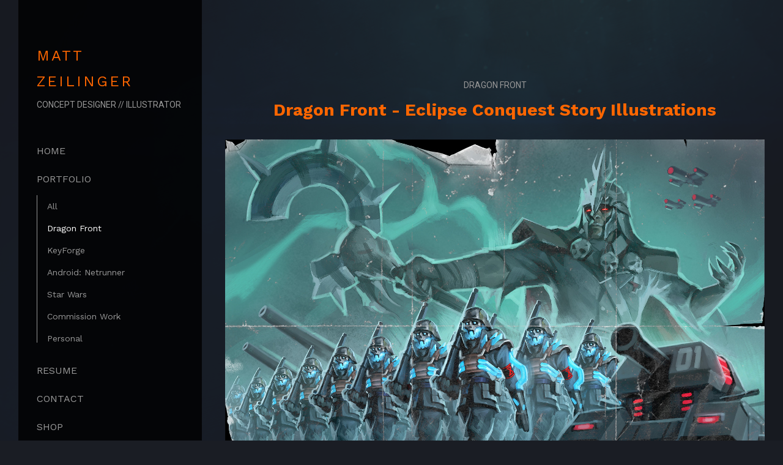

--- FILE ---
content_type: text/html; charset=utf-8
request_url: https://mattzeilinger.com/projects/JlvLaz?album_id=1178289
body_size: 3679
content:
<!DOCTYPE html><html lang="en"><head><meta charset="utf-8" /><meta content="IE=edge" http-equiv="X-UA-Compatible" /><meta content="width=device-width, initial-scale=1.0" name="viewport" /><link href="https://fonts.googleapis.com/css?family=Roboto:400,400i,700,900|Work+Sans:400,700,900|PT+Mono" rel="stylesheet" /><link rel="stylesheet" media="screen" href="/assets/website-26325af48fcf4085dc968ace4e7c8c3ac5dfac87066c2008a18f3777550573ed.css" /><link rel="stylesheet" media="screen" href="/assets/website/sidewinder-faa48844e4a824b7ae4f831af5c79b4f5e6a703bec61e0525e8ad8b748f25a9a.css" /><link rel="stylesheet" media="screen" href="/asset/css/custom-user-286126-1766112551-theme-sidewinder-50932f1785ac26024d1f67ade5a1e597-1551662511.css" /><style></style><link rel="shortcut icon" type="image/x-icon" href="https://cdna.artstation.com/p/users/portfolio_favicons/000/286/126/default/data.png?1551579544" /><title>Art of Matt Zeilinger - Dragon Front - Eclipse Conquest Story Illustrations</title>
<meta name="description" content="These were the Eclipse faction story illustrations for Conquest mode. The idea was that propaganda was based on your perspective, so each faction had one version depicting them as heroes and one as villains, as well as an image depicting the faction" />
<meta name="keywords" content="concept art, illustration, science fiction, fantasy, game development, game design, ui design, ux design, art, portfolio, photoshop, cyberpunk, marketing illustration, character design, environment design, prop design, conceptual art, concept design" />
<meta name="twitter:site" content="@mattzeilinger" />
<meta name="twitter:title" content="Art of Matt Zeilinger - Dragon Front - Eclipse Conquest Story Illustrations" />
<meta name="twitter:card" content="summary_large_image" />
<meta name="twitter:description" content="These were the Eclipse faction story illustrations for Conquest mode. The idea was that propaganda was based on your perspective, so each faction had one version depicting them as heroes and one as villains, as well as an image depicting the faction Champion. For some factions, the line between hero and villain image was pretty thin.
Copyright High Voltage Software
http://www.dragonfront.com/" />
<meta name="twitter:image" content="https://cdnb.artstation.com/p/assets/covers/images/016/354/055/large/matt-zeilinger-df-conquesteclipseh-cover.jpg?1551841999" />
<meta property="og:url" content="https://mattzeilinger.com/projects/JlvLaz?album_id=1178289" />
<meta property="og:title" content="Art of Matt Zeilinger - Dragon Front - Eclipse Conquest Story Illustrations" />
<meta property="og:image" content="https://cdnb.artstation.com/p/assets/covers/images/016/354/055/large/matt-zeilinger-df-conquesteclipseh-cover.jpg?1551841999" />
<meta property="og:description" content="These were the Eclipse faction story illustrations for Conquest mode. The idea was that propaganda was based on your perspective, so each faction had one version depicting them as heroes and one as villains, as well as an image depicting the faction Champion. For some factions, the line between hero and villain image was pretty thin.
Copyright High Voltage Software
http://www.dragonfront.com/" />
<meta property="og:image:width" content="1920" />
<meta property="og:type" content="website" />
<meta name="image" content="https://cdnb.artstation.com/p/assets/covers/images/016/354/055/large/matt-zeilinger-df-conquesteclipseh-cover.jpg?1551841999" />
<meta name="og_twitter_card" content="summary_large_image" />
<meta name="robots" content="index, NoAI" /><link rel="alternate" type="application/rss+xml" title="Matt Zeilinger on ArtStation" href="https://pixelsmith81.artstation.com/rss" /><!-- Common head js --><script src="/assets/layout/common_head_js.bundle.87cd8cc13f51041e4c5c.js"></script><script>window._epicEnableCookieGuard = false</script><script src="https://tracking.epicgames.com/tracking.js" async defer="defer"></script><script>environment = "production";
window.websocket_host = "https://ws.artstation.com";</script><script>window.api                         = {};
window.api.notifications           = {};
window.api.messaging               = {};
window.api.websockets              = {};
window.api.notifications.enabled   = true;
window.api.messaging.enabled       = true;
window.api.websockets.enabled      = true;
window.api.google_auth_client_id   = "439315463592-150g9t6k7vft6cd71k6s6jqelg9hgr4e.apps.googleusercontent.com";
window.api.facebook_app_id         = "249255215230397";
window.talon_settings              = {};
window.talon_settings.enabled      = true;
window.talon_settings.flow_id      = 'artstation_prod';</script><script>window.user_id = null;
window.user_show_adult = false;</script><script>window.upload_config = {
  maxImageSize: 10485760,
  maxMarmosetFileSize: 15728640,
  maxPdfFileSize: 20971520,
  maxPanoFileSize: 10485760,
  maxVideoClipFileSize: 26214400
};</script><script>window.angular_debug_enabled = false;
window.locale = "en";
I18n = {}
I18n.defaultLocale = "en";
I18n.locale = "en";
window.artstation_config = {
  preloaded_feed_comments_count: 5,
  preloaded_challenge_announcement_replies_count: 5
};</script><script>window.pro_member = true;</script></head><body class="theme-sidewinder project"><div id="top"></div><div class="site-wrapper"><div class="site-sidebar"><div class="site-sidebar-head"><div class="site-sidebar-btn"><div class="line"></div><div class="line"></div><div class="line"></div></div><div class="site-logo"><div class="site-title"><a class="title-font" href="/">MATT ZEILINGER</a><div class="site-subtitle">CONCEPT DESIGNER // ILLUSTRATOR</div></div></div></div><div class="site-sidebar-body"><div class="site-nav"><ul class="nav"><li class="home   no-albums"><a target="_self" href="/">Home</a></li><li class="projects   "><a target="_self" href="/projects">Portfolio</a><ul class="nav-sub"><li><a href="/projects">All</a></li><li class="active"><a href="/albums/1178289">Dragon Front</a></li><li><a href="/albums/1182356">KeyForge</a></li><li><a href="/albums/1182325">Android: Netrunner</a></li><li><a href="/albums/1178290">Star Wars</a></li><li><a href="/albums/1178242">Commission Work</a></li><li><a href="/albums/1181311">Personal</a></li></ul></li><li class="resume   no-albums"><a target="_self" href="/resume">Resume</a></li><li class="contact   no-albums"><a target="_self" href="/contact">Contact</a></li><li class="custom   no-albums"><a target="_blank" href="https://www.inprnt.com/gallery/m_zeilinger/">Shop</a></li></ul></div><div class="site-sidebar-footer"><div class="site-sidebar-icons fo-social ik-style-minimalist ik-frame-rounded ik-color-accent"><div class="site-sidebar-icon-item"><a class="site-sidebar-icon ik ik-artstation ik-o-artstation" href="https://www.artstation.com/pixelsmith81"></a></div><div class="site-sidebar-icon-item"><a class="site-sidebar-icon ik ik-twitter ik-o-twitter" target="_blank" href="https://twitter.com/mattzeilinger"></a></div><div class="site-sidebar-icon-item"><a class="site-sidebar-icon ik ik-linkedin ik-o-linkedin" target="_blank" href="https://www.linkedin.com/in/mattzeilinger"></a></div></div><div class="site-sidebar-footer-bottom"><div class="site-sidebar-copyright">© All rights reserved</div><div class="site-sidebar-btt"><a class="scrolltoel" href="#top">Back to top <span class="far fa-long-arrow-up icon-pad-left"></span></a></div></div></div></div></div><div class="background-image" style="background-image: url(&#39;https://cdna.artstation.com/p/theme_assets/files/000/741/504/original/35127a319090438d3f24f0a48fb3ea71.jpg?1551579960&#39;);"></div><div class="site-main"><div class="site-content project-page"><input type="hidden" name="previous_project" id="previous_project" value="/projects/xzD5AR?album_id=1178289" /><input type="hidden" name="next_project" id="next_project" value="/projects/OyGbqg?album_id=1178289" /><div class="project-album text-center"><a href="/albums/1178289">Dragon Front</a></div><h1 class="project-title title-font container-sm text-center">Dragon Front - Eclipse Conquest Story Illustrations</h1><div class="project-content"><div class="project-images"><div class="project-assets-item"><div class="project-assets-item-inner"><a class="project-assets-link colorbox-gal" data-colorbox="true" href="https://cdnb.artstation.com/p/assets/images/images/014/706/509/large/matt-zeilinger-df-conquesteclipseh-mattz.jpg?1545107711"><picture><source media="(min-width: 1200px)" srcset="https://cdnb.artstation.com/p/assets/images/images/014/706/509/large/matt-zeilinger-df-conquesteclipseh-mattz.jpg?1545107711" /><source media="(min-width: 768px)" srcset="https://cdnb.artstation.com/p/assets/images/images/014/706/509/medium/matt-zeilinger-df-conquesteclipseh-mattz.jpg?1545107711" /><source media="(min-width: 0)" srcset="" /><img class="project-assets-image img-responsive constrained" alt="Hero Image" src="https://cdnb.artstation.com/p/assets/images/images/014/706/509/medium/matt-zeilinger-df-conquesteclipseh-mattz.jpg?1545107711" /></picture></a><div class="project-assets-caption"><div class="asset-caption"><p>Hero Image</p></div></div></div></div><div class="project-assets-item"><div class="project-assets-item-inner"></div></div><div class="project-assets-item"><div class="project-assets-item-inner"><a class="project-assets-link colorbox-gal" data-colorbox="true" href="https://cdna.artstation.com/p/assets/images/images/014/706/510/large/matt-zeilinger-df-conquesteclipsev-mattz.jpg?1545107669"><picture><source media="(min-width: 1200px)" srcset="https://cdna.artstation.com/p/assets/images/images/014/706/510/large/matt-zeilinger-df-conquesteclipsev-mattz.jpg?1545107669" /><source media="(min-width: 768px)" srcset="https://cdna.artstation.com/p/assets/images/images/014/706/510/medium/matt-zeilinger-df-conquesteclipsev-mattz.jpg?1545107669" /><source media="(min-width: 0)" srcset="" /><img class="project-assets-image img-responsive constrained" alt="Villain Image" src="https://cdna.artstation.com/p/assets/images/images/014/706/510/medium/matt-zeilinger-df-conquesteclipsev-mattz.jpg?1545107669" /></picture></a><div class="project-assets-caption"><div class="asset-caption"><p>Villain Image</p></div></div></div></div><div class="project-assets-item"><div class="project-assets-item-inner"><a class="project-assets-link colorbox-gal" data-colorbox="true" href="https://cdna.artstation.com/p/assets/images/images/014/706/508/large/matt-zeilinger-df-conquesteclipsec-mattz.jpg?1545107664"><picture><source media="(min-width: 1200px)" srcset="https://cdna.artstation.com/p/assets/images/images/014/706/508/large/matt-zeilinger-df-conquesteclipsec-mattz.jpg?1545107664" /><source media="(min-width: 768px)" srcset="https://cdna.artstation.com/p/assets/images/images/014/706/508/medium/matt-zeilinger-df-conquesteclipsec-mattz.jpg?1545107664" /><source media="(min-width: 0)" srcset="" /><img class="project-assets-image img-responsive constrained" alt="Champion Image" src="https://cdna.artstation.com/p/assets/images/images/014/706/508/medium/matt-zeilinger-df-conquesteclipsec-mattz.jpg?1545107664" /></picture></a><div class="project-assets-caption"><div class="asset-caption"><p>Champion Image</p></div></div></div></div></div><div class="project-text formatted-text container-sm"><p>These were the Eclipse faction story illustrations for Conquest mode. The idea was that propaganda was based on your perspective, so each faction had one version depicting them as heroes and one as villains, as well as an image depicting the faction Champion. For some factions, the line between hero and villain image was pretty thin.
<br />Copyright High Voltage Software
<br /><a href="http://www.dragonfront.com/">http://www.dragonfront.com/</a></p></div></div><div class="s-icons"><div class="s-icons-inner"><button class="s-icon s-fb" data-href="" data-sharer="facebookLegacy" type="button"><span class="ik ik-sh-facebook"></span><span class="s-text">Share</span></button><button class="s-icon s-pin" data-href="" data-media="" data-sharer="pinterest" data-title="" type="button"><span class="ik ik-sh-pinterest"></span><span class="s-text">Pin</span></button><button class="s-icon s-tweet" data-href="" data-sharer="twitter" data-title="" type="button"><span class="ik ik-sh-twitter"></span><span class="s-text">Share</span></button><button class="s-icon s-linked" data-href="" data-sharer="linkedin" data-title="" type="button"><span class="ik ik-sh-linkedin"></span><span class="s-text">Share</span></button></div></div><div class="project-nav container-lg  size-16-by-9 square"><div class="project-nav-prev"><a class="project-nav-link" href="/projects/xzD5AR?album_id=1178289"><div class="project-nav-image square"><div class="project-nav-image-overlay"></div><img alt="" class="project-nav-image square" src="https://cdnb.artstation.com/p/assets/covers/images/016/354/019/small_square/matt-zeilinger-df-conquestthornsh-cover.jpg?1551841886" /></div><div class="project-nav-head">Previous artwork </div><div class="project-nav-footer title-font">Dragon Front - Thorns Conquest Story Illustrations </div></a></div><div class="project-nav-next"><a class="project-nav-link" href="/albums/1178289"><div class="project-nav-image square"><div class="project-nav-image-overlay"></div><img alt="" src="https://cdnb.artstation.com/p/assets/covers/images/016/354/055/small_square/matt-zeilinger-df-conquesteclipseh-cover.jpg?1551841999" /></div><div class="project-nav-head">Back to album</div><div class="project-nav-footer title-font">Dragon Front </div></a></div><div class="project-nav-next"><a class="project-nav-link" href="/projects/OyGbqg?album_id=1178289"><div class="project-nav-image square"><div class="project-nav-image-overlay"></div><img alt="" src="https://cdna.artstation.com/p/assets/covers/images/016/354/074/small_square/matt-zeilinger-df-conquestscalesh-cover.jpg?1551842067" /></div><div class="project-nav-head">Next artwork</div><div class="project-nav-footer title-font">Dragon Front - Scales Conquest Story Illustrations </div></a></div></div></div><div class="report-section"><div class="dropdown"><a class="dropdown-toggle" role="button"><i class="far fa-flag fa-pad-right"></i><span>Report</span></a><ul class="dropdown-menu"><li class="dropdown-menu-item"><a href="https://safety.epicgames.com/en-US/policies/reporting-misconduct/submit-report?product_id=artstation_content_report&amp;content_id=4160484&amp;content_type=project" target="_blank"><i class="material-icons-round far icon-pad-right">description</i><span>Content</span></a></li><li class="dropdown-menu-item"><a href="https://safety.epicgames.com/en-US/policies/reporting-misconduct/submit-report?product_id=artstation_content_report&amp;content_id=286126&amp;content_type=user_website" target="_blank"><i class="material-icons-round far icon-pad-right">person</i><span>User</span></a></li></ul></div></div></div></div><script src="/assets/website-e5996ef0f429971584907debb6b413ebaf705162603c946acbdd2496ef376f8a.js"></script><script src="/asset/js/slick.min.js"></script><script src="/asset/js/objectFitPolyfill.min.js"></script><script src="/asset/js/app.js?v=user-286126-1766112551-theme-sidewinder-50932f1785ac26024d1f67ade5a1e597-1551662511"></script><script src="//unpkg.com/css-vars-ponyfill@1"></script><script>cssVars({
  onlyLegacy: true
});</script><script async="" defer="" src="//assets.pinterest.com/js/pinit.js" type="text/javascript"></script></body></html>

--- FILE ---
content_type: text/css; charset=utf-8
request_url: https://mattzeilinger.com/asset/css/custom-user-286126-1766112551-theme-sidewinder-50932f1785ac26024d1f67ade5a1e597-1551662511.css
body_size: 983
content:
:root {
  --link-color:                 #ff6600;
  --accent-color:               #ff6600;
  --accent-color-rgb:           255, 102, 0;
  --accent-color-darker:        #cc5200;
  --accent-color-darker-rgb:    204, 82, 0;
  --title-color:                #ff6600;
  --sidebar-bg:                 #000000;
  --sidebar-bg-rgb:             0, 0, 0;
  --body-bg:                    #1a1d24;
  --body-bg-rgb:                26, 29, 36;
  --body-bg-lighter:            #252933;
  --body-bg-darker:             #0f1115;
  --body-bg-darkest:            #050506;
  --body-color:                 #ffffff;
  --body-color-rgb:             255, 255, 255;
  --body-color-darker:          #e6e6e6;
  --body-color-darkest:         #b8b8b8;
  --page-title-color:           #ff6600;
  --menu-item-color:            #979797;
  --menu-item-selected-color:   #ffffff;
  --menu-item-hover-color:      #ff6600;
  --special-text-color:         #979797;
  --special-text-color-rgb:     151, 151, 151;
  --header-color:               #ffffff;
  --form-border:                rgba(151, 151, 151, 0.6);
  --footer-bg:                  #1a1d24;
  --lib-perfect-scrollbar-bg:   #404859;
  --component-notify-bg:        #2f3542;
  --lightness-body-5:           #252933;
  --lightness-body-10:          #2f3542;
  --slider-pause:               7000ms;
  --font-family-primary:        'Roboto', Helvetica, Arial, sans-serif;
  --font-family-secondary:      'Work Sans', Helvetica, Arial, sans-serif; }

/* Custom options via Theme Customizer */
.site-title a {
  font-weight: 400;
  letter-spacing: 3px; }
  @media (min-width: 70em) {
    .site-title a {
      font-size: 24px; } }
.site-title .site-subtitle {
  font-weight: 300;
  letter-spacing: 0px; }
  @media (min-width: 70em) {
    .site-title .site-subtitle {
      font-size: 14px; } }
body {
  font-weight: 300;
  letter-spacing: 0px; }
  @media (min-width: 70em) {
    body {
      font-size: 14px; } }
